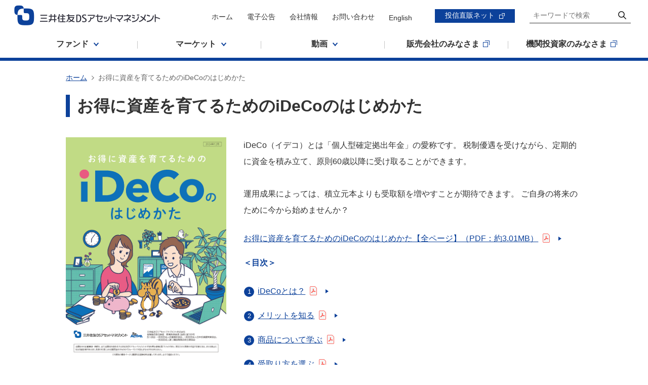

--- FILE ---
content_type: text/html; charset=UTF-8
request_url: https://www.smd-am.co.jp/useful/ideco/
body_size: 6276
content:
<!DOCTYPE html>
<html  lang="ja">
<head>
<meta charset="UTF-8">

<link rel="shortcut icon" href="/favicon.ico?dummy=1715845461" />
<link rel="stylesheet" type="text/css" href="/library/common/css/view_css.css" /><link rel="stylesheet" type="text/css" href="/publis.css" /><meta name="viewport" content="width=device-width, user-scalable=no, initial-scale=1, minimum-scale=1, maximum-scale=1" /><meta name="keywords" content="" />
<meta name="description" content="個人型確定拠出年金（iDeCo）の制度紹介ページです。投資家のみなさまに最適な資産運用サービスを提供し、中長期的な資産形成に貢献します。投資信託・投資顧問の三井住友DSアセットマネジメント。" />
<title>お得に資産を育てるためのiDeCoのはじめかた | 三井住友DSアセットマネジメント</title>
<script >
<!--
	var pbGlobalAliasBase = '/';
//-->
</script>
<script  src="/public.js"></script>

<meta property="og:type" content="article">
<meta property="og:title" content="お得に資産を育てるためのiDeCoのはじめかた">
<meta property="og:description" content="個人型確定拠出年金（iDeCo）の制度紹介ページです。投資家のみなさまに最適な資産運用サービスを提供し、中長期的な資産形成に貢献します。投資信託・投資顧問の三井住友DSアセットマネジメント。">
<meta property="og:url" content="https://www.smd-am.co.jp/useful/ideco/">
<meta property="og:image" content="https://www.smd-am.co.jp/common_files/images/ogimage.png">
<meta property="og:site_name" content="三井住友DSアセットマネジメント">
<link rel="canonical" href="https://www.smd-am.co.jp/useful/ideco/">
<!-- Google Tag Manager -->
<script>(function(w,d,s,l,i){w[l]=w[l]||[];w[l].push({'gtm.start':
new Date().getTime(),event:'gtm.js'});var f=d.getElementsByTagName(s)[0],
j=d.createElement(s),dl=l!='dataLayer'?'&l='+l:'';j.async=true;j.src=
'https://www.googletagmanager.com/gtm.js?id='+i+dl;f.parentNode.insertBefore(j,f);
})(window,document,'script','dataLayer','GTM-56VN4F6');</script>
<!-- End Google Tag Manager -->
<meta name="format-detection" content="telephone=no" />
<script >
var getDevice = (function(){
		var ua = navigator.userAgent;
			if(ua.indexOf('iPad') > 0 || ua.indexOf('Macintosh') > 0 || ua.indexOf('Android') > 0 && !(ua.indexOf('Mobile') > 0)){
			return 'tab';
		}
	})();

	if( getDevice == 'tab' ){
		document.querySelector("meta[name='viewport']").setAttribute("content", "width=1274");
	}

</script>
<meta property="fb:app_id" content="2567501156795873" />
<meta name="twitter:site" content="@smdam_BeActive" />
<meta name="twitter:card" content="summary_large_image" />
<link rel="apple-touch-icon" href="/common_files/images/apple-touch-icon152.png?20220526" sizes="152x152">
<link rel="apple-touch-icon" href="/common_files/images/apple-touch-icon180.png?20220526" sizes="180x180">
<link rel="stylesheet" type="text/css" href="/library/common/css/sw-common.css?20251216" />
<link rel="stylesheet" type="text/css" href="/library/common/css/sw-common2.css?20241025" />
<link rel="stylesheet" type="text/css" href="/library/common/css/sw-common3.css" />
<link rel="stylesheet" type="text/css" href="/library/common/css/sw-header-footer.css?20250521" />
<script  src="/library/common/js/jquery-3.5.1.min.js"></script>
<script  src="/library/common/js/slick-1.9.0/slick.js"></script>
<script  src="/library/common/js/slick-1.9.0/slick.min.js"></script>
<link rel="stylesheet" type="text/css" href="/library/common/js/slick-1.9.0/slick.css" />
<link rel="stylesheet" type="text/css" href="/library/common/js/slick-1.9.0/slick-theme.css" />
<script  src="/library/common/js/Magnific-Popup/jquery.magnific-popup.min.js"></script>
<link rel="stylesheet" type="text/css" href="/library/common/js/Magnific-Popup/magnific-popup.css" />
<script  src="https://ssl-cache.stream.ne.jp/www50/eqg638bqek/jmc_pub/jmc_swf/player/t3/lb.js"></script>
<script  src="/library/common/js/sw-common.js"></script>
<script  src="/library/common/js/sw-remodal.min.js"></script>
<script  src="/library/common/js/jquery.colorbox-min.js"></script>
<script  src="/library/common/js/sw-config.js"></script>
<script  src="/library/common/js/sw-header-footer.js"></script>
<link rel="stylesheet" type="text/css" href="/library/common/css/sw-nisa_ideco.css" />
</head>
<body class="sw-Plugin">
<noscript><iframe src="https://www.googletagmanager.com/ns.html?id=GTM-56VN4F6" height="0" width="0" style="display:none;visibility:hidden"></iframe></noscript>
<div id="page" class="pbPage">
<div id="headerArea" class="pbHeaderArea">
	<div id="area1" class="pbArea ">
		<div class="pbNested " >
			<div class="HeaderArea  pbNested pbNestedWrapper "  id="pbBlock574022">
								<div class="pbNested " >
			<div class="l-header-wrap pbNested pbNestedWrapper "  id="pbBlock1479366">
								<div class="pbNested " >
			<div class="l-header pbNested pbNestedWrapper "  id="pbBlock1479367">
								<div class="pbNested " >
			<div class="l-wrapper pbNested pbNestedWrapper "  id="pbBlock1479368">
								<div class="pbNested " >
			<div class="header-links pbNested pbNestedWrapper "  id="pbBlock1479369">
								<div class="pbNested " >
			<div class="header_Logo pbNested pbNestedWrapper "  id="pbBlock1479370">
						<div class="pbBlock pbBlockBase">
    <div>
        <a href="/"><img src="/library/images/logo.png" alt="" title=""></a>
    </div>
</div>
			</div>
			<div class="header_Link pbNested pbNestedWrapper "  id="pbBlock1479371">
						<div class="pbBlock pbBlockBase">
    <div>
        <ul>
            <li>
                <a href="/">ホーム</a>
            </li>
            <li>
                <a href="/koukoku/">電子公告</a>
            </li>
            <li>
                <a href="/corporate/">会社情報</a>
            </li>
            <li>
                <a href="/faq/">お問い合わせ</a>
            </li>
            <li>
                <a href="/english/">English</a>
            </li>
        </ul>
    </div>
</div>
			</div>
			<div class="header_Button pbNested pbNestedWrapper "  id="pbBlock1479372">
						<div class="pbBlock pbBlockBase">
    <div>
        <p>
            <a class="gtm_direct_net" href="https://direct.smd-am.co.jp/" target="_blank" rel="noopener">投信直販ネット</a>
        </p>
    </div>
</div>
			</div>
			<div class="header_Search pbNested pbNestedWrapper "  id="pbBlock1479373">
						<div class="pbBlock pbBlockBase">
    <div>
        <form action="/search/" method="get">
            <input type="text" name="kw" placeholder="キーワードで検索" autocomplete="off"> <button><img src="/library/common/images/search01.png" alt="" title=""></button>
        </form>
    </div>
</div>
			</div>
		</div>

			</div>
			<div class="gnav pbNested pbNestedWrapper "  id="pbBlock1479374">
						<div class="pbBlock pbBlockBase">
    <div>
        <ul>
            <li>
                <a href="#gnavSub01"><span>ファンド</span></a>
            </li>
            <li>
                <a href="#gnavSub02"><span>マーケット</span></a>
            </li>
            <li>
                <a href="#gnavSub03"><span>動画</span></a>
            </li>
            <li>
                <a href="/distributors/" target="_blank" rel="noopener"><span>販売会社のみなさま</span></a>
            </li>
            <li>
                <a href="/institutional/member/login/" target="_blank" rel="noopener"><span>機関投資家のみなさま</span></a>
            </li>
        </ul>
    </div>
</div>
			</div>
		</div>

			</div>
		</div>

			</div>
			<div class="gnavSub-wrapper pbNested pbNestedWrapper "  id="pbBlock1479375">
								<div class="pbNested " >
			<div class="gnavSub is-close pbNested pbNestedWrapper "  id="pbBlock1479376">
								<div class="pbNested " >
			<div class="l-wrapper pbNested pbNestedWrapper "  id="pbBlock1479377">
								<div class="pbNested " id="gnavSub01">
			<div class="gnavSub-inner pbNested pbNestedWrapper "  id="pbBlock1479378">
								<div class="pbNested " >
			<div class="gnavSub-title pbNested pbNestedWrapper "  id="pbBlock1479379">
						<div class="pbBlock pbBlockBase">
    <div>
        <p>
            ファンド
        </p>
    </div>
</div>
			</div>
			<div class="gnavSub-button pbNested pbNestedWrapper "  id="pbBlock1479380">
						<div class="pbBlock pbBlockBase">
    <div>
        <p>
            <a href="/fund/">ファンドTOPへ</a>
        </p>
    </div>
</div>
			</div>
			<div class="gnavSub-text pbNested pbNestedWrapper "  id="pbBlock1479381">
						<div class="pbBlock pbBlockBase">
    <div>
        <p>
            商品の特徴、投資信託の基準価額、分配金、運用状況、販売会社の一覧などを掲載しています。
        </p>
    </div>
</div>
			</div>
		</div>

			</div>
			<div class="gnavSub-inner pbNested pbNestedWrapper "  id="pbBlock1479382">
								<div class="pbNested " >
			<div class="gnavSub-list pbNested pbNestedWrapper "  id="pbBlock1479383">
						<div class="pbBlock pbBlockBase">
    <div>
        <ul>
            <li>
                <a href="/fund/info/">基準価額一覧</a>
            </li>
            <li>
                <a href="/fund/nisa/">NISA対象ファンド一覧</a>
            </li>
            <li>
                <a href="/fund/dc/">確定拠出年金（DC）向けファンド一覧</a>
            </li>
            <li>
                <a href="/fund/unpo/">運用報告書検索</a>
            </li>
            <li>
                <a href="/fund/kouryoku/">有価証券届出書の届出の効力発生の有無について</a>
            </li>
            <li>
                <a href="/extra/">ファンド関連特設ページ</a>
            </li>
            <li>
                <a href="/fund/navmail/">基準価額メール配信サービス</a>
            </li>
        </ul>
    </div>
</div>
			</div>
			<div class="gnavSub-list pbNested pbNestedWrapper "  id="pbBlock1479384">
						<div class="pbBlock pbBlockBase">
    <div>
        <ul>
            <li>
                <a href="/fund/distributor/">販売会社一覧</a>
            </li>
            <li>
                <a href="/fund/favorites/">お気に入りファンド</a>
            </li>
            <li>
                <a href="/fund/daily/">日々決算ファンド一覧</a>
            </li>
            <li>
                <a href="/fund/redeemed/">償還ファンド一覧</a>
            </li>
            <li>
                <a href="/fund/derivative/">デリバティブ取引等に係る投資制限に関するリスク管理方法</a>
            </li>
            <li>
                <a href="/event/">イベント・セミナー一覧</a>
            </li>
            <li>
                <a href="/news/fund/">ファンドニュース</a>
            </li>
        </ul>
    </div>
</div>
			</div>
			<div class="gnavSub-list gnavSub-buttonlist pbNested pbNestedWrapper "  id="pbBlock1479385">
								<div class="pbNested " >
			<div class="gnavSub-listbutton pbNested pbNestedWrapper "  id="pbBlock1479386">
						<div class="pbBlock pbBlockBase">
    <div>
        <p>
            <a target="_blank" href="/institutional/member/login" rel="noopener">機関投資家のみなさま</a>
        </p>
    </div>
</div>
			</div>
			<div class="gnavSub-list gnavSub-buttonlist pbNested pbNestedWrapper "  id="pbBlock1479387">
						<div class="pbBlock pbBlockBase">
    <div>
        <ul>
            <li>
                <a href="/fund/etf/">ETF（上場投資信託）</a>
            </li>
        </ul>
    </div>
</div>
			</div>
		</div>

			</div>
			<div class="gnavSub-close pbNested pbNestedWrapper "  id="pbBlock1479388">
						<div class="pbBlock pbBlockBase">
    <div>
        <a href="#"><img src="/library/common/images/ico_close.png" alt="" title="" class="pbmce_selected"></a>
    </div>
</div>
			</div>
		</div>

			</div>
		</div>

			</div>
			<div class="l-wrapper pbNested pbNestedWrapper "  id="pbBlock1479389">
								<div class="pbNested " id="gnavSub02">
			<div class="gnavSub-inner pbNested pbNestedWrapper "  id="pbBlock1479390">
								<div class="pbNested " >
			<div class="gnavSub-title pbNested pbNestedWrapper "  id="pbBlock1479391">
						<div class="pbBlock pbBlockBase">
    <div>
        <p>
            マーケット
        </p>
    </div>
</div>
			</div>
			<div class="gnavSub-button pbNested pbNestedWrapper "  id="pbBlock1479392">
						<div class="pbBlock pbBlockBase">
    <div>
        <p>
            <a href="/market/">マーケットTOPへ</a>
        </p>
    </div>
</div>
			</div>
			<div class="gnavSub-text pbNested pbNestedWrapper "  id="pbBlock1479393">
						<div class="pbBlock pbBlockBase">
    <div>
        <p>
            専門家の分析によるマーケットレポートや、世界各国の株式・為替など最新市場動向を掲載しています。
        </p>
    </div>
</div>
			</div>
		</div>

			</div>
			<div class="gnavSub-inner pbNested pbNestedWrapper "  id="pbBlock1479394">
								<div class="pbNested " >
			<div class="gnavSub-list pbNested pbNestedWrapper "  id="pbBlock1479395">
						<div class="pbBlock pbBlockBase">
    <div>
        <ul>
            <li>
                <a href="/market/daily/">日々のマーケットレポート</a>
            </li>
            <li>
                <a href="/market/lastweek/">週次・月次市場情報</a>
            </li>
            <li>
                <a href="/market/ichikawa/">市川レポート</a>
            </li>
            <li>
                <a href="/market/shiraki/">マーケットの死角</a>
            </li>
            <li>
                <a href="/market/macroview/">マクロビュー</a>
            </li>
        </ul>
    </div>
</div>
			</div>
			<div class="gnavSub-list pbNested pbNestedWrapper "  id="pbBlock1479396">
						<div class="pbBlock pbBlockBase">
    <div>
        <ul>
            <li>
                <a href="/market/naruhodo/">なるほど！ザ・ファンド</a>
            </li>
            <li>
                <a href="/market/arc/">アジアリサーチセンター</a>
            </li>
            <li>
                <a href="/market/kichikawa/">吉川レポート</a>
            </li>
            <li>
                <a href="/market/daily/portfolio/">ポートフォリオ戦略</a>
            </li>
        </ul>
    </div>
</div>
			</div>
			<div class="gnavSub-list pbNested pbNestedWrapper "  id="pbBlock1479398">
						<div class="pbBlock pbBlockBase">
    <div>
        <ul>
            <li>
                <a href="/e-library/market/">マーケット動画</a>
            </li>
        </ul>
    </div>
</div>
			</div>
			<div class="gnavSub-close pbNested pbNestedWrapper "  id="pbBlock1479397">
						<div class="pbBlock pbBlockBase">
    <div>
        <a href="#"><img src="/library/common/images/ico_close.png" alt="" title="" class="pbmce_selected"></a>
    </div>
</div>
			</div>
		</div>

			</div>
		</div>

			</div>
			<div class="l-wrapper pbNested pbNestedWrapper "  id="pbBlock1479399">
								<div class="pbNested " id="gnavSub03">
			<div class="gnavSub-inner pbNested pbNestedWrapper "  id="pbBlock1479400">
								<div class="pbNested " >
			<div class="gnavSub-title pbNested pbNestedWrapper "  id="pbBlock1479401">
						<div class="pbBlock pbBlockBase">
    <div>
        <p>
            動画
        </p>
    </div>
</div>
			</div>
			<div class="gnavSub-button pbNested pbNestedWrapper "  id="pbBlock1479402">
						<div class="pbBlock pbBlockBase">
    <div>
        <p>
            <a href="/e-library/">動画TOPへ</a>
        </p>
    </div>
</div>
			</div>
		</div>

			</div>
			<div class="gnavSub-inner pbNested pbNestedWrapper "  id="pbBlock1479404">
								<div class="pbNested " >
			<div class="gnavSub-list pbNested pbNestedWrapper "  id="pbBlock1479405">
						<div class="pbBlock pbBlockBase">
    <div>
        <ul>
            <li>
                <a href="/e-library/fund/">ファンド動画</a>
            </li>
            <li>
                <a href="/e-library/market/">マーケット動画</a>
            </li>
            <li>
                <a href="/e-library/special/">特集動画</a>
            </li>
            <li>
                <a href="/e-library/beginner/">はじめての方へ動画</a>
            </li>
            <li>
                <a href="/e-library/dc/">企業型DC・iDeCo動画</a>
            </li>
        </ul>
    </div>
</div>
			</div>
			<div class="gnavSub-close pbNested pbNestedWrapper "  id="pbBlock1479406">
						<div class="pbBlock pbBlockBase">
    <div>
        <a href="#"><img src="/library/common/images/ico_close.png" alt="" title="" class="pbmce_selected"></a>
    </div>
</div>
			</div>
		</div>

			</div>
		</div>

			</div>
		</div>

			</div>
		</div>

			</div>
		</div>

			</div>
			<div class="st-Breadcrumb pbNested pbNestedWrapper "  id="pbBlock1534149">
								<div class="pbNested " >
			<div class="pbNested pbNestedWrapper "  id="pbBlock1479974">
						<a href="/">ホーム</a>お得に資産を育てるためのiDeCoのはじめかた
			</div>
		</div>

			</div>
		</div>

			</div>
			<div class="overlay pbNested pbNestedWrapper "  id="pbBlock1479073">
						<div class="pbBlock pbBlockBase">
    <div></div>
</div>
			</div>
		</div>
	</div>

</div><div id="areaWrapper1" class="pbAreaWrapper1"><div id="areaWrapper2" class="pbAreaWrapper2"><div id="mainArea" class="pbMainArea">
	<div id="area0" class="pbArea ">
		<div class="pbNested " >
			<div class="sw-H2Block pbNested pbNestedWrapper "  id="pbBlock1692182">
								<div class="pbNested " >
			<div class="sw-H2Title pbNested pbNestedWrapper "  id="pbBlock1692180">
						<div class="pbBlock pbBlockBase">
    <div>
        <h2 id="anc04">
            お得に資産を育てるためのiDeCoのはじめかた
        </h2>
    </div>
</div>
			</div>
			<div class="sw-ImageCut  pbNested pbNestedWrapper "  id="pbBlock1692183">
								<div class="pbNested " >
			<div class="box pbNested pbNestedWrapper "  id="pbBlock1692184">
								<div class="pbNested " >
			<div class="image pbNested pbNestedWrapper "  id="pbBlock1692175">
						<div class="pbBlock pbBlockBase">
    <div>
        <img title="お得に資産を育てるためのiDeCoのはじめかた" alt="お得に資産を育てるためのiDeCoのはじめかた" src="/library/images/useful/ideco/img_top_dc_202412.png" class="pbmce_selected">
    </div>
</div>
			</div>
		</div>

			</div>
			<div class="box pbNested pbNestedWrapper "  id="pbBlock1692185">
								<div class="pbNested " >
			<div class="sw-Text pbNested pbNestedWrapper "  id="pbBlock1692176">
						<div class="pbBlock pbBlockBase">
    <div>
        <p>
            iDeCo（イデコ）とは「個人型確定拠出年金」の愛称です。 税制優遇を受けながら、定期的に資金を積み立て、原則60歳以降に受け取ることができます。
        </p>
        <p>
            <br>
        </p>
        <p>
            運用成果によっては、積立元本よりも受取額を増やすことが期待できます。 ご自身の将来のために今から始めませんか？
        </p><!--<p class="sw-Text-error">
    Coming Soon
</p>-->
    </div>
</div>
			</div>
			<div class="sw-Link sw-Link_Arrow pbNested pbNestedWrapper "  id="pbBlock1692177">
						<div class="pbBlock pbBlockBase">
    <div>
        <ul>
            <li>
                <a href="/useful/ideco/pdf/dc_guide_202412.pdf" target="_blank" rel="noopener">お得に資産を育てるためのiDeCoのはじめかた【全ページ】（PDF：約3.01MB）</a>
            </li>
        </ul>
    </div>
</div>
			</div>
			<div class="sw-Text sw-Text-strong pbNested pbNestedWrapper "  id="pbBlock1692178">
						<div class="pbBlock pbBlockBase">
    <div>
        <p>
            <strong>＜目次＞</strong>
        </p>
    </div>
</div>
			</div>
			<div class="sw-List sw-List-ordered pbNested pbNestedWrapper "  id="pbBlock1692179">
						<div class="pbBlock pbBlockBase">
    <div>
        <ol>
            <li>
                <div class="sw-Link sw-Link_Arrow">
                    <ul>
                        <li>
                            <a href="/useful/ideco/pdf/dc_guide_202412.pdf#page=2" target="_blank" rel="noopener">iDeCoとは？</a>
                        </li>
                    </ul>
                </div>
            </li>
            <li>
                <div class="sw-Link sw-Link_Arrow">
                    <ul>
                        <li>
                            <a href="/useful/ideco/pdf/dc_guide_202412.pdf#page=3" target="_blank" rel="noopener">メリットを知る</a>
                        </li>
                    </ul>
                </div>
            </li>
            <li>
                <div class="sw-Link sw-Link_Arrow">
                    <ul>
                        <li>
                            <a href="/useful/ideco/pdf/dc_guide_202412.pdf#page=5" target="_blank" rel="noopener">商品について学ぶ</a>
                        </li>
                    </ul>
                </div>
            </li>
            <li>
                <div class="sw-Link sw-Link_Arrow">
                    <ul>
                        <li>
                            <a href="/useful/ideco/pdf/dc_guide_202412.pdf#page=6" target="_blank" rel="noopener">受取り方を選ぶ</a>
                        </li>
                    </ul>
                </div>
            </li>
            <li>
                <div class="sw-Link sw-Link_Arrow">
                    <ul>
                        <li>
                            <a href="/useful/ideco/pdf/dc_guide_202412.pdf#page=7" target="_blank" rel="noopener">はじめてみよう</a>
                        </li>
                    </ul>
                </div>
            </li>
            <li>
                <div class="sw-Link sw-Link_Arrow">
                    <ul>
                        <li>
                            <a href="/useful/ideco/pdf/dc_guide_202412.pdf#page=7" target="_blank" rel="noopener">NISAと比較</a>
                        </li>
                    </ul>
                </div>
            </li>
        </ol>
    </div>
</div>
			</div>
			<div class="sw-InternalLink_Wrap pbNested pbNestedWrapper "  id="pbBlock2291615">
								<div class="pbNested " >
			<div class="sw-InternalLink pbNested pbNestedWrapper "  id="pbBlock2291616">
								<div class="pbNested " >
			<div class="sw-InternalLink_Col pbNested pbNestedWrapper "  id="pbBlock2291617">
								<div class="pbNested " >
			<div class="sw-InternalLink_Button pbNested pbNestedWrapper "  id="pbBlock2291618">
						<div class="pbBlock pbBlockBase">
    <div>
        <p>
            <a href="/e-library/dc/">企業型DC・iDeCo動画</a>
        </p>
    </div>
</div>
			</div>
		</div>

			</div>
		</div>

			</div>
		</div>

			</div>
		</div>

			</div>
		</div>

			</div>
		</div>

			</div>
		</div>
	</div>

</div></div></div><div id="footerArea" class="pbFooterArea">
	<div id="area4" class="pbArea ">
		<div class="pbNested " >
			<div class="FooterArea  pbNested pbNestedWrapper "  id="pbBlock574023">
								<div class="pbNested " >
			<div class="footer-wrap pbNested pbNestedWrapper "  id="pbBlock1479457">
								<div class="pbNested " >
			<div class="l-footer01 pbNested pbNestedWrapper "  id="pbBlock1479458">
								<div class="pbNested " >
			<div class="l-wrapper pbNested pbNestedWrapper "  id="pbBlock1479459">
								<div class="pbNested " >
			<div class="important-nav pbNested pbNestedWrapper "  id="pbBlock1479460">
						<div class="pbBlock pbBlockBase">
    <div>
        <ul>
            <li>
                <a href="/disclaimer/">投資信託に係るリスクと費用</a>
            </li>
            <li>
                <a href="/disclaimer/discretionary/">投資顧問に係るリスクと費用</a>
            </li>
            <li>
                <a href="/faq/">よくあるご質問・お問い合わせ</a>
            </li>
        </ul>
    </div>
</div>
			</div>
			<div class="bigFooter-nav pbNested pbNestedWrapper "  id="pbBlock1479461">
						<div class="pbBlock pbBlockBase">
    <div>
        <ul>
            <li>
                <a href="/fund/">ファンド</a>
            </li>
            <li>
                <a href="/market/">マーケット</a>
            </li>
            <li>
                <a href="/e-library/">動画</a>
            </li>
            <li>
                <a href="/corporate/">会社情報</a>
            </li>
            <li>
                <a href="/distributors/" target="_blank" rel="noopener">販売会社のみなさま</a>
            </li>
            <li>
                <a href="/institutional/member/login" target="_blank" rel="noopener">機関投資家のみなさま</a>
            </li>
            <li>
                <a href="https://direct.smd-am.co.jp/" target="_blank" rel="noopener">投信直販ネット</a>
            </li>
            <li>
                <a href="/recruit/info/" target="_blank" rel="noopener">採用情報</a>
            </li>
        </ul>
    </div>
</div>
			</div>
			<div class="snsFooter-nav pbNested pbNestedWrapper "  id="pbBlock2086967">
						<div class="pbBlock pbBlockBase">
    <div>
        <ul>
            <li>
                <a href="https://x.com/smdam_BeActive" target="_blank" rel="noopener">X公式</a>
            </li>
            <li>
                <a href="https://www.youtube.com/smdam" target="_blank" rel="noopener">YouTube公式</a>
            </li>
            <li>
                <a href="https://note.smd-am.co.jp" target="_blank" rel="noopener">note公式</a>
            </li>
        </ul>
    </div>
</div>
			</div>
		</div>

			</div>
		</div>

			</div>
			<div class="l-footer02 pbNested pbNestedWrapper "  id="pbBlock1479462">
								<div class="pbNested " >
			<div class="l-wrapper pbNested pbNestedWrapper "  id="pbBlock1479463">
								<div class="pbNested " >
			<div class="footer-nav pbNested pbNestedWrapper "  id="pbBlock1479464">
						<div class="pbBlock pbBlockBase">
    <div>
        <ul>
            <li>
                <a href="/privacy/">プライバシーポリシー</a>
            </li>
            <li>
                <a href="/corporate/policy/solicitation/">勧誘方針</a>
            </li>
            <li>
                <a href="/corporate/policy/customer/">お客さま対応における基本方針</a>
            </li>
            <li>
                <a href="/corporate/policy/expiration/">「金融商品取引法」における「特定投資家制度」に関する「期限日」等のお知らせ</a>
            </li>
            <li>
                <a href="/terms/">サイト・SNSのご利用にあたって</a>
            </li>
            <li>
                <a href="https://www.fsa.go.jp/sesc/watch/index.html" target="_blank" rel="noopener">証券取引等監視委員会 情報提供窓口</a>
            </li>
            <li>
                <a href="http://www.shouken-toukei.jp/" target="_blank" rel="noopener">証券統計ポータルサイト</a>
            </li>
            <li>
                <a href="https://www.digital.go.jp/policies/mynumber" target="_blank" rel="noopener">デジタル庁 マイナンバー（個人番号）制度</a>
            </li>
            <li>
                <a href="/sitemap/">サイトマップ</a>
            </li>
        </ul>
    </div>
</div>
			</div>
			<div class="stFooter-nav pbNested pbNestedWrapper "  id="pbBlock1479465">
						<div class="pbBlock pbBlockBase">
    <div>
        <ul>
            <li>
                <a href="https://direct.smd-am.co.jp/" target="_blank" rel="noopener">投信直販ネット</a>
            </li>
            <li>
                <a href="/beactive/">Be Active. ～その一歩で、未来は変えられる。～</a>
            </li>
        </ul>
    </div>
</div>
			</div>
			<div class="company-info pbNested pbNestedWrapper "  id="pbBlock1479466">
								<div class="pbNested " >
			<div class="company-name pbNested pbNestedWrapper "  id="pbBlock1479467">
						<div class="pbBlock pbBlockBase">
    <div>
        <p>
            三井住友DSアセットマネジメント株式会社
        </p>
    </div>
</div>
			</div>
			<div class="company-description pbNested pbNestedWrapper "  id="pbBlock1529078">
						<div>
    <p>金融商品取引業者　関東財務局長（金商）第399号<br>加入協会：一般社団法人投資信託協会<span class="pc">、</span><br class="sp">一般社団法人日本投資顧問業協会<span class="pc">、</span><br class="sp">一般社団法人第二種金融商品取引業協会</p>
</div>
			</div>
		</div>

			</div>
		</div>

			</div>
		</div>

			</div>
			<div class="l-copyright pbNested pbNestedWrapper "  id="pbBlock1479469">
								<div class="pbNested " >
			<div class="l-wrapper pbNested pbNestedWrapper "  id="pbBlock1479470">
								<div class="pbNested " >
			<div class="l-copyright-text pbNested pbNestedWrapper "  id="pbBlock1479471">
						<div class="pbBlock pbBlockBase">
    <div>
        <p>
            Copyright © Sumitomo Mitsui DS Asset Management Company, Limited
        </p>
    </div>
</div>
			</div>
		</div>

			</div>
		</div>

			</div>
		</div>

			</div>
			<div class="FooterArea pbNested pbNestedWrapper "  id="pbBlock1479452">
						<div class="link-top"><a id="linkTop" href="#" ><span class="bg">Page Top</span></a></div>


			</div>
			<div class="sw-Plugin pbNested pbNestedWrapper "  id="pbBlock1637951">
						<!-- Empty Block -->
			</div>
		</div>

			</div>
			<div class="sw-Plugin pbNested pbNestedWrapper "  id="pbBlock1541134">
						<!-- Empty Block -->
			</div>
			<div class="sp  pbNested pbNestedWrapper "  id="pbBlock1479512">
								<div class="pbNested " >
			<div class="spNavArea pbNested pbNestedWrapper "  id="pbBlock1479481">
								<div class="pbNested " >
			<div class="spNav pbNested pbNestedWrapper "  id="pbBlock1479482">
								<div class="pbNested " >
			<div class="sp-nav pbNested pbNestedWrapper "  id="pbBlock1479483">
								<div class="pbNested " >
			<div class="sp-logo pbNested pbNestedWrapper "  id="pbBlock1479484">
						<div class="pbBlock pbBlockBase">
    <div>
        <a href="/"><img src="/library/images/logo.png" alt="" title=""></a>
    </div>
</div>
			</div>
			<div class="sp-nav-list pbNested pbNestedWrapper "  id="pbBlock1479485">
								<div class="pbNested " >
			<div class="sp-nav-title pbNested pbNestedWrapper "  id="pbBlock1479486">
						<div class="pbBlock pbBlockBase">
    <div>
        <p>
            ファンド
        </p>
    </div>
</div>
			</div>
			<div class="sp-nav-body pbNested pbNestedWrapper "  id="pbBlock1479487">
								<div class="pbNested " >
			<div class="spSub-title pbNested pbNestedWrapper "  id="pbBlock1479488">
						<div class="pbBlock pbBlockBase">
    <div>
        <p>
            <a href="/fund/">ファンドTOP</a>
        </p>
    </div>
</div>
			</div>
			<div class="spSub-inner pbNested pbNestedWrapper "  id="pbBlock1479489">
								<div class="pbNested " >
			<div class="spSub-list pbNested pbNestedWrapper "  id="pbBlock1479490">
						<div class="pbBlock pbBlockBase">
    <div>
        <ul>
            <li>
                <a href="/fund/info/">基準価額一覧</a>
            </li>
            <li>
                <a href="/fund/distributor/">販売会社一覧</a>
            </li>
            <li>
                <a href="/fund/nisa/">NISA対象ファンド一覧</a>
            </li>
            <li>
                <a href="/fund/favorites/">お気に入りファンド</a>
            </li>
            <li>
                <a href="/fund/dc/">確定拠出年金（DC）向けファンド一覧</a>
            </li>
            <li>
                <a href="/fund/daily/">日々決算ファンド一覧</a>
            </li>
            <li>
                <a href="/fund/unpo/">運用報告書検索</a>
            </li>
            <li>
                <a href="/fund/redeemed/">償還ファンド一覧</a>
            </li>
            <li>
                <a href="/fund/kouryoku/">有価証券届出書の届出の効力発生の有無について</a>
            </li>
            <li>
                <a href="/fund/derivative/">デリバティブ取引等に係る投資制限に関するリスク管理方法</a>
            </li>
            <li>
                <a href="/extra/">ファンド関連特設ページ</a>
            </li>
            <li>
                <a href="/event/">イベント・セミナー一覧</a>
            </li>
            <li>
                <a href="/fund/navmail/">基準価額メール配信サービス</a>
            </li>
            <li>
                <a href="/news/fund/">ファンドニュース</a>
            </li>
        </ul>
    </div>
</div>
			</div>
			<div class="sp-nav-button pbNested pbNestedWrapper "  id="pbBlock1479491">
						<div class="pbBlock pbBlockBase">
    <div>
        <p>
            <a target="_blank" href="/institutional/member/login" rel="noopener">機関投資家のみなさま</a>
        </p>
    </div>
</div>
			</div>
			<div class="spSub-list pbNested pbNestedWrapper "  id="pbBlock1479492">
						<div class="pbBlock pbBlockBase">
    <div>
        <ul>
            <li>
                <a href="/fund/etf/">ETF（上場投資信託）</a>
            </li>
        </ul>
    </div>
</div>
			</div>
		</div>

			</div>
		</div>

			</div>
			<div class="sp-nav-title pbNested pbNestedWrapper "  id="pbBlock1479493">
						<div class="pbBlock pbBlockBase">
    <div>
        <p>
            マーケット
        </p>
    </div>
</div>
			</div>
			<div class="sp-nav-body pbNested pbNestedWrapper "  id="pbBlock1479494">
								<div class="pbNested " >
			<div class="spSub-title pbNested pbNestedWrapper "  id="pbBlock1479495">
						<div class="pbBlock pbBlockBase">
    <div>
        <p>
            <a href="/market/">マーケットTOP</a>
        </p>
    </div>
</div>
			</div>
			<div class="spSub-inner pbNested pbNestedWrapper "  id="pbBlock1479496">
								<div class="pbNested " >
			<div class="spSub-list pbNested pbNestedWrapper "  id="pbBlock1479497">
						<div class="pbBlock pbBlockBase">
    <div>
        <ul>
            <li>
                <a href="/market/daily/">日々のマーケットレポート</a>
            </li>
            <li>
                <a href="/market/lastweek/">週次・月次市場情報</a>
            </li>
            <li>
                <a href="/market/ichikawa/">市川レポート</a>
            </li>
            <li>
                <a href="/market/shiraki/">マーケットの死角</a>
            </li>
            <li>
                <a href="/market/macroview/">マクロビュー</a>
            </li>
            <li>
                <a href="/market/naruhodo/">なるほど！ザ・ファンド</a>
            </li>
            <li>
                <a href="/market/arc/">アジアリサーチセンター</a>
            </li>
            <li>
                <a href="/market/kichikawa/">吉川レポート</a>
            </li>
            <li>
                <a href="/market/daily/portfolio/">ポートフォリオ戦略</a>
            </li>
            <li>
                <a href="/e-library/market/">マーケット動画</a>
            </li>
        </ul>
    </div>
</div>
			</div>
		</div>

			</div>
		</div>

			</div>
			<div class="sp-nav-title pbNested pbNestedWrapper "  id="pbBlock1479498">
						<div class="pbBlock pbBlockBase">
    <div>
        <p>
            動画
        </p>
    </div>
</div>
			</div>
			<div class="sp-nav-body pbNested pbNestedWrapper "  id="pbBlock1479499">
								<div class="pbNested " >
			<div class="spSub-title pbNested pbNestedWrapper "  id="pbBlock1482061">
						<div class="pbBlock pbBlockBase">
    <div>
        <p>
            <a href="/e-library/">動画TOP</a>
        </p>
    </div>
</div>
			</div>
			<div class="spSub-list pbNested pbNestedWrapper "  id="pbBlock1479500">
						<div class="pbBlock pbBlockBase">
    <div>
        <ul>
            <li>
                <a href="/e-library/fund/">ファンド動画</a>
            </li>
            <li>
                <a href="/e-library/market/">マーケット動画</a>
            </li>
            <li>
                <a href="/e-library/special/">特集動画</a>
            </li>
            <li>
                <a href="/e-library/beginner/">はじめての方へ動画</a>
            </li>
            <li>
                <a href="/e-library/dc/">企業型DC・iDeCo動画</a>
            </li>
        </ul>
    </div>
</div>
			</div>
		</div>

			</div>
			<div class="sp-nav-titlelink pbNested pbNestedWrapper "  id="pbBlock1479501">
						<div class="pbBlock pbBlockBase">
    <div>
        <p>
            <a href="/distributors/" target="_blank" rel="noopener">販売会社のみなさま</a>
        </p>
    </div>
</div>
			</div>
			<div class="sp-nav-titlelink pbNested pbNestedWrapper "  id="pbBlock1479502">
						<div class="pbBlock pbBlockBase">
    <div>
        <p>
            <a href="/institutional/member/login" target="_blank" rel="noopener">機関投資家のみなさま</a>
        </p>
    </div>
</div>
			</div>
		</div>

			</div>
			<div class="sp-nav-button pbNested pbNestedWrapper "  id="pbBlock1479503">
						<div class="pbBlock pbBlockBase">
    <div>
        <p>
            <a href="https://direct.smd-am.co.jp/" target="_blank" rel="noopener">投信直販ネット</a>
        </p>
    </div>
</div>
			</div>
			<div class="spSub-nav-list pbNested pbNestedWrapper "  id="pbBlock1479504">
						<div class="pbBlock pbBlockBase">
    <div>
        <ul>
            <li>
                <a href="/koukoku/">電子公告</a>
            </li>
            <li>
                <a href="/corporate/">会社情報</a>
            </li>
            <li>
                <a href="/faq/">お問い合わせ</a>
            </li>
            <li>
                <a href="/recruit/info/" target="_blank" rel="noopener">採用情報</a>
            </li>
            <li>
                <a href="/english/">English</a>
            </li>
        </ul>
    </div>
</div>
			</div>
		</div>

			</div>
		</div>

			</div>
			<div class="sp-search pbNested pbNestedWrapper "  id="pbBlock1479505">
								<div class="pbNested " >
			<div class="m-fundSearch pbNested pbNestedWrapper "  id="pbBlock1479506">
						<div class="pbBlock pbBlockBase">
    <div>
        <form action="/search/" method="get">
            <input type="text" name="kw" placeholder="キーワードで検索" autocomplete="off"><button class="m-seach-btn"><img src="/library/common/images/search02.png" alt="" title=""></button>
        </form>
    </div>
</div>
			</div>
		</div>

			</div>
			<div class="nav-sp pbNested pbNestedWrapper "  id="pbBlock1479507">
								<div class="pbNested " >
			<div class="menu-btn pbNested pbNestedWrapper "  id="pbBlock1479508">
						<div class="pbBlock pbBlockBase">
    <div>
        <a href="#">
        <div>
            <span>MENU</span><span>CLOSE</span>
        </div></a>
    </div>
</div>
			</div>
			<div class="sp-btn pbNested pbNestedWrapper "  id="pbBlock1479509">
						<div class="pbBlock pbBlockBase">
    <div>
        <a href="#"><img src="/library/common/images/search03.png" alt="" title=""><img src="/library/common/images/search02.png" alt="" title=""><span>検索</span></a>
    </div>
</div>
			</div>
			<div class="sp-btn pbNested pbNestedWrapper "  id="pbBlock1479510">
						<div class="pbBlock pbBlockBase">
    <div>
        <a href="/fund/info/"><img width="23" height="25" title="" alt="" src="/library/common/images/ico_kijun.png"><span>基準価額一覧</span></a>
    </div>
</div>
			</div>
			<div class="sp-btn pbNested pbNestedWrapper "  id="pbBlock1479511">
						<div class="pbBlock pbBlockBase">
    <div>
        <a href="https://direct.smd-am.co.jp/" target="_blank" rel="noopener"><img title="" alt="" src="/library/common/images/ico_tyokuhan.png" width="23" height="25"><span>投信直販ネット</span></a>
    </div>
</div>
			</div>
		</div>

			</div>
		</div>

			</div>
		</div>

			</div>
		</div>
	</div>

</div></div>
</body>
</html>


--- FILE ---
content_type: text/css;charset=UTF-8
request_url: https://www.smd-am.co.jp/library/common/css/view_css.css
body_size: 1251
content:
* {
        margin: 0;
        padding: 0;
}

/* Hides from IE7 \*/
*:first-child+html {
        letter-spacing: 0;
}
/* End hide from IE7 */ .pbInputForm {
        font-family: "ＭＳ Ｐゴシック",MS Gothic,"ヒラギノ角ゴ Pro W3", Osaka,sans-serif;
        background-color: #FFFFFF;
        border-bottom: 2px inset;
        border-left: 2px inset;
        border-right: 2px inset;
        border-top: 2px inset;
        font-size: 100%;
}
@media print {
        #pbca_toparea {
                display: none;
        }
}
ol , ul {
        margin: auto auto auto 30pt\9;
}
blockquote {
        margin-left: 30pt\9;
        margin-right: 0px\9;
}
:root ol, :root ul {
        margin: 16px 0px 16px 0px;
        padding: 0px 0px 0px 40px;
}
:root blockquote {
        margin: 16px 0px 16px 40px;
}

body {
                font-family: "ＭＳ Ｐゴシック",MS Gothic,"ヒラギノ角ゴ Pro W3", Osaka,sans-serif;
}

.pbPage {
                width: 100%;
}
.pbPage:after{
        content: "";
        display: block;
        height: 0;
        clear:both;
        visibility: hidden;
}
.pbLeftArea,
.pbRightArea
{
        min-height: 1px;
}

.pbLeftArea {
                float: left;
                overflow: hidden;
                width: 0px;
                display: inline;
}

.pbRightArea {
                float: right;
                overflow: hidden;
                width: 0px;
                display: inline;
}

.pbMainArea {
                overflow: hidden;
                max-width: 100%;
                _float: left;
                _display: inline;
}

.pbHeaderArea {
                clear: both;
                overflow: hidden;
}

.pbFooterArea {
                clear: both;
                overflow: hidden;
}
.pbAreaWrapper1 {
        padding: 0;
        margin: 0;
        border-width: 0;
        clear: both;
        height: 100%;
}
.pbAreaWrapper2 {
        padding: 0;
        border-width: 0;
}
.pbAreaWrapper2 {
        margin: 0\9;
        _float: left;
}
:root .pbAreaWrapper1:after {
        content: "";
        height: 0px;
        clear:both;
        display:block;
}
:root .pbAreaWrapper2 {
        margin: 0 0px 0 0px;
}

.pbBlock {
                clear: both;
}
.pbArea {
        margin: 0;
        padding: 0px;
        border-width: 0;
}
.pbZero {
        margin: 0;
        padding: 0px;
        border-width: 0;
        font-family: "ＭＳ Ｐゴシック",MS Gothic,"ヒラギノ角ゴ Pro W3", Osaka,sans-serif;
        line-height: normal;
        text-indent: 0;
}
.pbNestedDivider,
.pbInvisibleBlock,
.pbMobileInvisibleBlock,
.pbAddButton
{
        display: none;
}
.pbAnchor
{
        overflow: visible !important;
        padding: 0px !important;
        *width: 1px;
        *height: 1px;
}
.pbArticleButtonBlock,
.pbArticleButtonInline
{

}
.pbMobileOutputIcon
{
        visibility: hidden;
}.pbCorner {
                clear: both;
}
.pbNested {
        clear:both;
        padding: 0;
        margin: 0;
        min-height: 0;
        _height: 1%;
}
.pbNested:after {
        content: "";
        height: 0px;
        clear:both;
        display:block;
}
.pbNestedZero {
        clear:both;
        padding: 0;
        margin: 0;
        min-height: 0;
}
.pbNestedZero:after {
        content: "";
        height: 0px;
        clear:both;
        display:block;
}

.pbNestedWrapper {
        overflow:hidden;
}
.pbNestedWrapper {
        _overflow: visible;
        _overflow-x:hidden;
}
img.pbSystemImage {
        margin: 0;
        padding: 0px;
        background-color: transparent;
        border-width: 0;
        border-style: none;
        line-height: normal;
        text-indent: 0;
        font-size: small;
        vertical-align: baseline;
        font-weight: normal;
        font-style: normal;
        text-decoration: none;
}
.pbHorizontalNested {
        line-height: normal;
        text-indent: 0;
        border-width: 0;
        margin: 0;
        padding: 0;
        float: left;
        overflow: hidden;
        min-height: 0;
}
.pbHorizontalNested:after {
        content: "";
        height: 0px;
        clear:both;
        display:block;
}
.pbAnchor {
        margin: 0;
        padding: 2px;
        font-family: "ＭＳ Ｐゴシック",MS Gothic,"ヒラギノ角ゴ Pro W3", Osaka,sans-serif;
        line-height: normal;
        text-indent: 0;
        overflow: visible !important;
}
.pbArticleStatus {
        margin: 0;
        padding: 1px;
        border: none;
        background-color: #6699cc;
        color: white;
        font-size: 10px;
        font-family: "ＭＳ Ｐゴシック",MS Gothic,"ヒラギノ角ゴ Pro W3", Osaka,sans-serif;
        font-weight: normal;
        line-height: normal;
        text-indent: 0;
        font-weight: normal;
        font-style: normal;
        text-decoration: none;
}
.pbArticleStatus a:link {
        cursor: default;
        margin: 0;
        padding: 0;
        border: none;
        background-color: transparent;
        color: white;
        font-size: 10px;
        font-family: "ＭＳ Ｐゴシック",MS Gothic,"ヒラギノ角ゴ Pro W3", Osaka,sans-serif;
        white-space: nowrap;
        line-height: normal;
        text-indent: 0;
        font-weight: normal;
        font-style: normal;
        text-decoration: none;
        overflow: hidden;
}
.pbArticleStatus a:visited {
        cursor: default;
        margin: 0;
        padding: 0;
        border: none;
        background-color: transparent;
        color: white;
        font-size: 10px;
        font-family: "ＭＳ Ｐゴシック",MS Gothic,"ヒラギノ角ゴ Pro W3", Osaka,sans-serif;
        white-space: nowrap;
        line-height: normal;
        text-indent: 0;
        font-weight: normal;
        font-style: normal;
        text-decoration: none;
        overflow: hidden;
}
.pbArticleStatus a:hover {
        cursor: default;
        margin: 0;
        padding: 0;
        border: none;
        background-color: transparent;
        color: white;
        font-size: 10px;
        font-family: "ＭＳ Ｐゴシック",MS Gothic,"ヒラギノ角ゴ Pro W3", Osaka,sans-serif;
        white-space: nowrap;
        line-height: normal;
        text-indent: 0;
        font-weight: normal;
        font-style: normal;
        text-decoration: none;
        overflow: hidden;
}
.pbArticleStatus a:active {
        cursor: default;
        margin: 0;
        padding: 0;
        border: none;
        background-color: transparent;
        color: white;
        font-size: 10px;
        font-family: "ＭＳ Ｐゴシック",MS Gothic,"ヒラギノ角ゴ Pro W3", Osaka,sans-serif;
        white-space: nowrap;
        line-height: normal;
        text-indent: 0;
        font-weight: normal;
        font-style: normal;
        text-decoration: none;
        overflow: hidden;
}
.pbArticleDetailStatus {
        margin: 0;
        padding: 0;
        border: none;
        background-color: #ccff99;
        color: black;
        font-size: 10px;
        font-family: "ＭＳ Ｐゴシック",MS Gothic,"ヒラギノ角ゴ Pro W3", Osaka,sans-serif;
        font-weight: normal;
        line-height: normal;
        text-indent: 0;
        font-weight: normal;
        font-style: normal;
        text-decoration: none;
}
.pbArticleDetailStatus a:link {
        cursor: default;
        margin: 0;
        padding: 0;
        border: none;
        background-color: transparent;
        color: black;
        font-size: 10px;
        font-family: "ＭＳ Ｐゴシック",MS Gothic,"ヒラギノ角ゴ Pro W3", Osaka,sans-serif;
        font-weight: normal;
        line-height: normal;
        text-indent: 0;
        font-weight: normal;
        font-style: normal;
        text-decoration: none;
}
.pbArticleDetailStatus a:visited {
        cursor: default;
        margin: 0;
        padding: 0;
        border: none;
        background-color: transparent;
        color: black;
        font-size: 10px;
        font-family: "ＭＳ Ｐゴシック",MS Gothic,"ヒラギノ角ゴ Pro W3", Osaka,sans-serif;
        font-weight: normal;
        line-height: normal;
        text-indent: 0;
        font-weight: normal;
        font-style: normal;
        text-decoration: none;
}
.pbArticleDetailStatus a:hover {
        cursor: default;
        margin: 0;
        padding: 0;
        border: none;
        background-color: transparent;
        color: black;
        font-size: 10px;
        font-family: "ＭＳ Ｐゴシック",MS Gothic,"ヒラギノ角ゴ Pro W3", Osaka,sans-serif;
        font-weight: normal;
        line-height: normal;
        text-indent: 0;
        font-weight: normal;
        font-style: normal;
        text-decoration: none;
}
.pbArticleDetailStatus a:active {
        cursor: default;
        margin: 0;
        padding: 0;
        border: none;
        background-color: transparent;
        color: black;
        font-size: 10px;
        font-family: "ＭＳ Ｐゴシック",MS Gothic,"ヒラギノ角ゴ Pro W3", Osaka,sans-serif;
        font-weight: normal;
        line-height: normal;
        text-indent: 0;
        font-weight: normal;
        font-style: normal;
        text-decoration: none;
}


--- FILE ---
content_type: text/css
request_url: https://www.smd-am.co.jp/library/common/css/sw-common3.css
body_size: 5870
content:
@charset "UTF-8";

/*
 *  Remodal - v1.1.1
 *  Responsive, lightweight, fast, synchronized with CSS animations, fully customizable modal window plugin with declarative configuration and hash tracking.
 *  http://vodkabears.github.io/remodal/
 *
 *  Made by Ilya Makarov
 *  Under MIT License
 */

/* ==========================================================================
   Remodal's necessary styles
   ========================================================================== */

/* Hide scroll bar */

html.remodal-is-locked {
  overflow: hidden;

  -ms-touch-action: none;
  touch-action: none;
}

/* Anti FOUC */

.remodal,
[data-remodal-id] {
  display: none;
}

/* Necessary styles of the overlay */

.remodal-overlay {
  position: fixed;
  z-index: 9999;
  top: -5000px;
  right: -5000px;
  bottom: -5000px;
  left: -5000px;

  display: none;
}

/* Necessary styles of the wrapper */

.remodal-wrapper {
  position: fixed;
  z-index: 10000;
  top: 0;
  right: 0;
  bottom: 0;
  left: 0;

  display: none;
  overflow: auto;

  text-align: center;

  -webkit-overflow-scrolling: touch;
}

.remodal-wrapper:after {
  display: inline-block;

  height: 100%;
  margin-left: -0.05em;

  content: "";
}

/* Fix iPad, iPhone glitches */

.remodal-overlay,
.remodal-wrapper {
  -webkit-backface-visibility: hidden;
  backface-visibility: hidden;
}

/* Necessary styles of the modal dialog */

.remodal {
  position: relative;

  outline: none;

  -webkit-text-size-adjust: 100%;
  -ms-text-size-adjust: 100%;
  text-size-adjust: 100%;
}

.remodal-is-initialized {
  /* Disable Anti-FOUC */
  display: inline-block;
}


/*
 *  Remodal - v1.1.1
 *  Responsive, lightweight, fast, synchronized with CSS animations, fully customizable modal window plugin with declarative configuration and hash tracking.
 *  http://vodkabears.github.io/remodal/
 *
 *  Made by Ilya Makarov
 *  Under MIT License
 */

/* ==========================================================================
   Remodal's default mobile first theme
   ========================================================================== */

/* Default theme styles for the background */

.remodal-bg.remodal-is-opening,
.remodal-bg.remodal-is-opened {
  -webkit-filter: blur(3px);
  filter: blur(3px);
}

/* Default theme styles of the overlay */

.remodal-overlay {
  background: rgba(0, 0, 0, .7);
}

.remodal-overlay.remodal-is-opening,
.remodal-overlay.remodal-is-closing {
  -webkit-animation-duration: 0.3s;
  animation-duration: 0.3s;
  -webkit-animation-fill-mode: forwards;
  animation-fill-mode: forwards;
}

.remodal-overlay.remodal-is-opening {
  -webkit-animation-name: remodal-overlay-opening-keyframes;
  animation-name: remodal-overlay-opening-keyframes;
}

.remodal-overlay.remodal-is-closing {
  -webkit-animation-name: remodal-overlay-closing-keyframes;
  animation-name: remodal-overlay-closing-keyframes;
}

/* Default theme styles of the wrapper */

/* .remodal-wrapper {
  padding: 10px 15px 0;
} */

/* Default theme styles of the modal dialog */

.remodal {
  box-sizing: border-box;
  width: 100%;
  margin-bottom: 10px;
  padding: 35px;
  -webkit-transform: translate3d(0, 0, 0);
  transform: translate3d(0, 0, 0);
  color: #2b2e38;
  background: #fff;
}

.remodal.remodal-is-opening,
.remodal.remodal-is-closing {
  -webkit-animation-duration: 0.3s;
  animation-duration: 0.3s;
  -webkit-animation-fill-mode: forwards;
  animation-fill-mode: forwards;
}

.remodal.remodal-is-opening {
  -webkit-animation-name: remodal-opening-keyframes;
  animation-name: remodal-opening-keyframes;
}

.remodal.remodal-is-closing {
  -webkit-animation-name: remodal-closing-keyframes;
  animation-name: remodal-closing-keyframes;
}

/* Vertical align of the modal dialog */

.remodal,
.remodal-wrapper:after {
  vertical-align: middle;
}

/* Close button */

.remodal-close {
  position: absolute;
  top: 0;
  left: 0;

  display: block;
  overflow: visible;

  width: 35px;
  height: 35px;
  margin: 0;
  padding: 0;

  cursor: pointer;
  -webkit-transition: color 0.2s;
  transition: color 0.2s;
  text-decoration: none;

  color: #95979c;
  border: 0;
  outline: 0;
  background: transparent;
}

.remodal-close:hover,
.remodal-close:focus {
  color: #2b2e38;
}

.remodal-close:before {
  font-family: Arial, "Helvetica CY", "Nimbus Sans L", sans-serif !important;
  font-size: 25px;
  line-height: 35px;

  position: absolute;
  top: 0;
  left: 0;

  display: block;

  width: 35px;

  content: "\00d7";
  text-align: center;
}

/* Dialog buttons */

.remodal-confirm,
.remodal-cancel {
  font: inherit;

  display: inline-block;
  overflow: visible;

  min-width: 110px;
  margin: 0;
  padding: 12px 0;

  cursor: pointer;
  -webkit-transition: background 0.2s;
  transition: background 0.2s;
  text-align: center;
  vertical-align: middle;
  text-decoration: none;

  border: 0;
  outline: 0;
}

.remodal-confirm {
  color: #fff;
  background: #81c784;
}

.remodal-confirm:hover,
.remodal-confirm:focus {
  background: #66bb6a;
}

.remodal-cancel {
  color: #fff;
  background: #e57373;
}

.remodal-cancel:hover,
.remodal-cancel:focus {
  background: #ef5350;
}

/* Remove inner padding and border in Firefox 4+ for the button tag. */

.remodal-confirm::-moz-focus-inner,
.remodal-cancel::-moz-focus-inner,
.remodal-close::-moz-focus-inner {
  padding: 0;

  border: 0;
}


/* Keyframes
   ========================================================================== */

@-webkit-keyframes remodal-opening-keyframes {
  from {
    -webkit-transform: scale(1.05);
    transform: scale(1.05);

    opacity: 0;
  }
  to {
    -webkit-transform: none;
    transform: none;

    opacity: 1;

    -webkit-filter: blur(0);
    filter: blur(0);
  }
}

@keyframes remodal-opening-keyframes {
  from {
    -webkit-transform: scale(1.05);
    transform: scale(1.05);

    opacity: 0;
  }
  to {
    -webkit-transform: none;
    transform: none;

    opacity: 1;

    -webkit-filter: blur(0);
    filter: blur(0);
  }
}

@-webkit-keyframes remodal-closing-keyframes {
  from {
    -webkit-transform: scale(1);
    transform: scale(1);

    opacity: 1;
  }
  to {
    -webkit-transform: scale(0.95);
    transform: scale(0.95);

    opacity: 0;

    -webkit-filter: blur(0);
    filter: blur(0);
  }
}

@keyframes remodal-closing-keyframes {
  from {
    -webkit-transform: scale(1);
    transform: scale(1);

    opacity: 1;
  }
  to {
    -webkit-transform: scale(0.95);
    transform: scale(0.95);

    opacity: 0;

    -webkit-filter: blur(0);
    filter: blur(0);
  }
}

@-webkit-keyframes remodal-overlay-opening-keyframes {
  from {
    opacity: 0;
  }
  to {
    opacity: 1;
  }
}

@keyframes remodal-overlay-opening-keyframes {
  from {
    opacity: 0;
  }
  to {
    opacity: 1;
  }
}

@-webkit-keyframes remodal-overlay-closing-keyframes {
  from {
    opacity: 1;
  }
  to {
    opacity: 0;
  }
}

@keyframes remodal-overlay-closing-keyframes {
  from {
    opacity: 1;
  }
  to {
    opacity: 0;
  }
}

/* Media queries
   ========================================================================== */

@media only screen and (min-width: 641px) {
  .remodal {
    max-width: 700px;
  }
}

/* IE8
   ========================================================================== */

.lt-ie9 .remodal-overlay {
  background: #2b2e38;
}

.lt-ie9 .remodal {
  width: 700px;
}

/* =====================
  Modal
===================== */
.sw-Modal-og{
  margin-left: 4%;
  margin-right: 4%;
  margin-top: 50px;
  padding: 56px 30px;
  position: relative;
  text-align: left;
  width: 92%;
}

.sw-Modal-og.sw-Modal-og_Movie{
  padding: 0;
  background: none;
}

.sw-Modal-og_MovieWrapper {
  position: relative;
  padding-bottom: 56.25%;
  height: 0;
  overflow: hidden;
}
.sw-Modal-og_MovieWrapper iframe {
  position: absolute;
  top: 0;
  left: 0;
  width: 100%;
  height: 100%;
  border: none;
}
@media print, screen and (min-width: 768px) {
  .sw-Modal-og {
    margin-left: 34px;
    margin-right: 34px;
    max-width: inherit;
    padding: 56px 34px;
    width: 1020px;
  }
}

@media print, screen and (min-width: 768px) {
  .sw-Modal-og_MovieWrapper{
    padding-bottom: 56.25%;
    width: 1020px;
    height: 574px;
  }
  .sw-Modal-og_MovieWrapper iframe{
    padding-left: 0;
    margin-left: 0;
    padding-right: 0;
    margin-right: 0;
    max-width: 100%;
    max-height: 100%;
  }
}
.sw-Modal-og-fluid {
  background: #f4f6f8;
  height: auto;
  margin: 0;
  min-height: 100%;
  width: 100%;
}

.sw-Modal-og-fluid .sw-Modal-og_Close {
  right: 24px;
  top: 24px;
}

.sw-Modal-og-fluid .sw-Modal-og_Close::before, .sw-Modal-og-fluid .sw-Modal-og_Close::after {
  background: #333;
}

@media print, screen and (min-width: 768px) {
  .sw-Modal-og-fluid .sw-Modal-og_Close {
    right: 34px;
    top: 34px;
  }
}

.sw-Modal-og_Inner {
  margin: 0 auto;
  max-width: 952px;
}

.sw-Modal-og_Close {
  -webkit-appearance: none;
     -moz-appearance: none;
          appearance: none;
  background-color: transparent;
  border: none;
  cursor: pointer;
  height: 24px;
  outline: none;
  padding: 0;
  position: absolute;
  right: 0;
  top: -36px;
  width: 24px;
}
.sw-Modal-og_Movie .sw-Modal-og_Close {
  height: 20px;
  top: -38px;
  width: 20px;
}
@media print, screen and (min-width: 768px) {
  .sw-Modal-og_Movie .sw-Modal-og_Close {
    top: -55px;
    right: 0px;
  }
}

.sw-Modal-og_Close::before, .sw-Modal-og_Close::after {
  background: #fff;
  content: "";
  display: block;
  height: 2px;
  left: 50%;
  margin: -8% 0 0 -42%;
  position: absolute;
  top: 50%;
  width: 100%;
}

.sw-Modal-og_Close::before {
  -webkit-transform: rotate(-45deg);
          transform: rotate(-45deg);
}

.sw-Modal-og_Close::after {
  -webkit-transform: rotate(45deg);
          transform: rotate(45deg);
}

/* =====================
  Clear
===================== */
.fund-Clear {
  -webkit-appearance: none;
     -moz-appearance: none;
          appearance: none;
  background-color: transparent;
  border: none;
  color: #0c419a;
  cursor: pointer;
  font-size: 1.4rem;
  outline: none;
  padding: 0 0 0 1em;
  position: relative;
  text-decoration: underline;
  word-break: keep-all;
}

.fund-Clear::before, .fund-Clear::after {
  background: #0c419a;
  content: "";
  display: block;
  height: 1.2px;
  left: 0;
  position: absolute;
  top: 50%;
  width: 10px;
}

.fund-Clear::before {
  -webkit-transform: rotate(-45deg);
          transform: rotate(-45deg);
}

.fund-Clear::after {
  -webkit-transform: rotate(45deg);
          transform: rotate(45deg);
}

.fund-Clear:hover {
  text-decoration: none;
}

/* =====================
  ConditionTag
===================== */
.fund-ConditionTagWrap {
  display: -webkit-box;
  display: -ms-flexbox;
  display: flex;
  -ms-flex-wrap: wrap;
      flex-wrap: wrap;
  margin: 0 -10px 0 0;
}

.fund-ConditionTag,
a.fund-ConditionTag {
  -webkit-transition: opacity .4s;
  transition: opacity .4s;
  -webkit-appearance: none;
     -moz-appearance: none;
          appearance: none;
  background-color: #fff;
  border: 1px solid #d9deea;
  border-radius: 20px;
  color: #979db1;
  cursor: pointer;
  font-size: 1.4rem;
  font-weight: bold;
  margin: 0 10px 10px 0;
  outline: none;
  padding: 10px 16px;
}

a.fund-ConditionTag{
  line-height: normal;
  text-decoration: none;
}

.fund-ConditionTag:hover,
a.fund-ConditionTag:hover {
  opacity: 0.7;
}

.fund-ConditionTag-active,
a.fund-ConditionTag-active {
  background: #0c419a;
  border-color: #0c419a;
  color: #fff;
}

.fund-ConditionTag-fav {
  -webkit-transition: opacity .4s;
  transition: opacity .4s;
  -webkit-appearance: none;
     -moz-appearance: none;
          appearance: none;
  background-color: #fff;
  border: 1px solid #d9deea;
  border-radius: 20px;
  color: #979db1;
  cursor: pointer;
  font-size: 1.4rem;
  font-weight: bold;
  margin: 0 10px 10px 0;
  outline: none;
  padding: 10px 16px;
}

.fund-ConditionTag-fav:hover {
  opacity: 0.7;
}

.fund-ConditionTag-fav-active {
  background: #0c419a;
  border-color: #0c419a;
  color: #fff;
}

/* =====================
  Favorite
===================== */
.fund-Favorite {
  background-color: transparent;
  background-image: url(/library/common/images/fund/icon_fav.png);
  background-repeat: no-repeat;
  background-size: contain;
  border: none;
  cursor: pointer;
  display: block;
  height: 40px;
  margin: 0 auto;
  outline: none;
  position: relative;
  width: 40px;
}

.fund-Favorite-active {
  background-image: url("/library/common/images/icon_fav_active.png");
}

.fund-Favorite_Tooltip {
  -webkit-box-align: center;
      -ms-flex-align: center;
          align-items: center;
  background-color: #de5500;
  -webkit-box-shadow: 0 4px 8px rgba(0, 0, 0, 0.16);
          box-shadow: 0 4px 8px rgba(0, 0, 0, 0.16);
  color: #fff;
  display: -webkit-box;
  display: -ms-flexbox;
  display: flex;
  font-size: 1.2rem;
  height: auto;
  -webkit-box-pack: center;
      -ms-flex-pack: center;
          justify-content: center;
  left: 0;
  padding: 6px 6px 7px;
  position: absolute;
  text-align: center;
  -webkit-transform: translateY(-50%);
          transform: translateY(-50%);
  width: 100%;
}

.fund-Favorite_Tooltip_Wrap {
  display: none;
  min-width: 220px;
  pointer-events: none;
  position: absolute;
  right: calc(100% + 4px);
  top: 50%;
}

.fund-Favorite_Tooltip::after {
  border: 4px solid transparent;
  border-left-color: #de5500;
  border-left-width: 6px;
  content: '';
  left: 100%;
  position: absolute;
  top: 50%;
  -webkit-transform: translateY(-50%);
          transform: translateY(-50%);
}

/* =====================
  Float
===================== */
.fund-Float {
  bottom: 0;
  left: 0;
  position: fixed;
}

@media print, screen and (min-width: 768px) {
  .fund-Float {
    display: none;
  }
}

.fund-Float_Button {
  -webkit-appearance: none;
     -moz-appearance: none;
          appearance: none;
  background: #f4f6f8;
  border: none;
  -webkit-box-shadow: 0 0 30px rgba(0, 0, 0, 0.2);
          box-shadow: 0 0 30px rgba(0, 0, 0, 0.2);
  color: #223760;
  cursor: pointer;
  font-weight: bold;
  min-height: 40px;
  outline: none;
  padding: 0;
  padding: 0 28px;
  text-align: center;
  width: 100vw;
}

/* =====================
  Help
===================== */
.fund-Help {
  background-color: transparent;
  background-image: url("/library/common/images/icon_question.png");
  background-position: center;
  background-repeat: no-repeat;
  background-size: contain;
  border: none;
  cursor: pointer;
  height: 18px;
  outline: none;
  width: 18px;
}

/* =====================
  Modal
===================== */
.fund-Modal {
  padding: 42px 30px 80px;
}

.fund-Modal.remodal-is-opened {
  -webkit-transform: none;
          transform: none;
}

.fund-Modal_Title {
  font-size: 2.8rem;
  font-weight: normal;
  line-height: 1.4;
  margin: 0 0 19px 0;
}

.fund-Modal_SubTitle {
  font-size: 2rem;
  font-weight: bold;
  line-height: 1.4;
  margin: 0;
}

.fund-Modal_TitleBlock {
  margin-bottom: 49px;
}

.fund-Modal_TitleArea {
  -webkit-box-align: center;
      -ms-flex-align: center;
          align-items: center;
  display: -webkit-box;
  display: -ms-flexbox;
  display: flex;
  -webkit-box-pack: justify;
      -ms-flex-pack: justify;
          justify-content: space-between;
  margin-bottom: 24px;
}

@media print, screen and (min-width: 768px) {
  .fund-Modal_TitleArea {
    -webkit-box-pack: start;
        -ms-flex-pack: start;
            justify-content: start;
  }
}

.fund-Modal_Registry {
  font-size: 2rem;
  margin: 0 0 34px 0;
}

.fund-Modal_Clear {
  margin-left: 40px;
}

.fund-Modal_FloatButton {
  bottom: 0;
  -webkit-box-shadow: 0 0 30px rgba(0, 0, 0, 0.2);
          box-shadow: 0 0 30px rgba(0, 0, 0, 0.2);
  display: -webkit-box;
  display: -ms-flexbox;
  display: flex;
  left: 0;
  position: fixed;
  width: 100vw;
}

.fund-Modal_SearchButton, .fund-Modal_ClearButton {
  -webkit-appearance: none;
     -moz-appearance: none;
          appearance: none;
  background-color: transparent;
  border: none;
  cursor: pointer;
  font-size: 1.5rem;
  font-weight: bold;
  line-height: 1.4;
  min-height: 62px;
  outline: none;
  padding: 10px 13px;
  text-align: center;
  width: 50%;
}

.fund-Modal_ClearButton {
  background: #fff;
  color: #0c419a;
}

.fund-Modal_SearchButton {
  background: #0c419a;
  color: #fff;
}

/* =====================
  More
===================== */
.fund-More {
  border-top: 1px solid #4f5a77;
  padding-top: 15px;
}

.fund-More_Text {
  -webkit-transition: opacity .4s;
  transition: opacity .4s;
  -webkit-box-align: center;
      -ms-flex-align: center;
          align-items: center;
  background-color: transparent;
  border: none;
  color: #4f5a77;
  cursor: pointer;
  display: -webkit-box;
  display: -ms-flexbox;
  display: flex;
  margin: 0 auto;
  outline: none;
  position: relative;
}

.fund-More_Text:hover {
  opacity: 0.7;
}

.fund-More_Text::after {
  border-right: 1px solid #4f5a77;
  border-top: 1px solid #4f5a77;
  content: "";
  display: block;
  height: 12px;
  margin: -8px 0 0 10px;
  -webkit-transform: rotate(135deg);
          transform: rotate(135deg);
  width: 12px;
}

.fund-More_Text .is-active::after {
  top: 6px;
  -webkit-transform: rotate(-45deg);
          transform: rotate(-45deg);
}

/* =====================
  Notice
===================== */
.fund-Notice {
  background: #333;
  color: #fff;
  display: none;
  left: 50%;
  line-height: 1.4;
  margin: 0;
  opacity: .8;
  padding: 18px;
  position: fixed;
  text-align: center;
  top: 50%;
  -webkit-transform: translate(-50%, -50%);
          transform: translate(-50%, -50%);
  width: 90%;
  z-index: 2;
}

@media print, screen and (min-width: 768px) {
  .fund-Notice {
    width: 500px;
  }
}

/* =====================
  Number
===================== */
.fund-Number {
  display: -webkit-box;
  display: -ms-flexbox;
  display: flex;
  -ms-flex-wrap: wrap;
      flex-wrap: wrap;
  font-size: 1.6rem;
  margin-bottom: 6px;
}
div:not(.pb-of-visible) .fund-Number.Pc-none {
  display: flex;
}

.fund-Number_Total {
  font-weight: bold;
}

.fund-Number_Ratio {
  margin-left: .5em;
}

@media print, screen and (min-width: 768px) {
  .fund-Number_Ratio {
    margin-left: 1em;
  }
  div:not(.pb-of-visible) .fund-Number.Pc-none {
    display: none;
  }  
}

.fund-Number_Date {
  width: 100%;
}

@media print, screen and (min-width: 768px) {
  .fund-Number_Date {
    margin-left: 1em;
    width: auto;
  }
}

/* =====================
  Search
===================== */
.fund-Search {
  margin-bottom: 33px;
}

@media print, screen and (min-width: 768px) {
  .fund-Search {
    margin: 0 auto 46px;
  }
}

.fund-Search_Area {
  background-color: #f4f6f8;
  display: -webkit-box;
  display: -ms-flexbox;
  display: flex;
  -ms-flex-wrap: wrap;
      flex-wrap: wrap;
  -webkit-box-pack: justify;
      -ms-flex-pack: justify;
          justify-content: space-between;
  margin: 0 auto 17px;
  padding: 24px 4%;
  position: relative;
}

@media print, screen and (min-width: 768px) {
  .fund-Search_Area {
    -ms-flex-wrap: nowrap;
        flex-wrap: nowrap;
    -webkit-box-pack: start;
        -ms-flex-pack: start;
            justify-content: flex-start;
    padding: 24px 34px;
    width: 100%;
  }
}

.fund-Search_Area-start {
  -webkit-box-pack: start;
      -ms-flex-pack: start;
          justify-content: flex-start;
}

.fund-Search_TextBox {
  border: 1px solid #d9deea;
  border-radius: 0;
  font-size: 1.4rem;
  height: 34px;
  padding: 0 8px;
  vertical-align: text-bottom;
  width: calc(100% - 85px);
}

@media print, screen and (min-width: 768px) {
  .fund-Search_TextBox {
    line-height: normal;
    width: 527px;
  }
}

.fund-Search_TextBox:focus {
  outline: none;
}

.fund-Search_TextBox-active {
  border-color: #4f5a77;
}

.iphone .fund-Search_TextBox {
  -webkit-appearance: none;
     -moz-appearance: none;
          appearance: none;
  padding-top: 5px;
}

.fund-Search_TextBox:placeholder-shown {
  font-size: 1.2rem;
}

.fund-Search_TextBox:-webkit-input-placeholder {
  font-size: 1.2rem;
}

@media print, screen and (min-width: 768px) {
  .fund-Search_TextBox:placeholder-shown {
    font-size: 1.4rem;
  }
  .fund-Search_TextBox:-webkit-input-placeholder {
    font-size: 1.4rem;
  }
}

@media print, screen and (min-width: 768px) {
  .fund-Search_Width680 {
    width: 680px;
  }
  .edge .fund-Search_Width680 {
    width: 679px;
  }
}

@media print, screen and (min-width: 768px) {
  .fund-Search_Width715 {
    width: 715px;
  }
}

.fund-Search_Width715 ~ .fund-Search_SecondaryButton {
  width: 100%;
}

@media print, screen and (min-width: 768px) {
  .fund-Search_Width715 ~ .fund-Search_SecondaryButton {
    width: auto;
  }
}

.fund-Search_Button {
  -webkit-transition: opacity .4s;
  transition: opacity .4s;
  background-color: #d9deea;
  border: none;
  color: #223760;
  cursor: pointer;
  font-size: 1.4rem;
  height: 34px;
  position: relative;
  width: 85px;
}

.fund-Search_Button:hover {
  opacity: 0.7;
}

.fund-Search_Button::after {
  background-image: url("/library/common/images/icon_search.png");
  background-repeat: no-repeat;
  background-size: contain;
  content: "";
  height: 19px;
  left: 25px;
  position: absolute;
  top: 50%;
  -webkit-transform: translate(-50%, -50%);
          transform: translate(-50%, -50%);
  width: 19px;
}

.fund-Search_Button-text {
  color: #4f5a77;
  font-weight: bold;
  margin-left: 27px;
}

.fund-Search_Button-active {
  background-color: #4f5a77;
  color: #fff;
}

.fund-Search_Button-active::after {
  background-image: url("/library/common/images/icon_search_active.png");
}

.fund-Search_Button-active .fund-Search_Button-text {
  color: #fff;
}

.ie .fund-Search_Button {
  padding: 0 14px;
}

.edge .fund-Search_Button {
  padding: 0 14px;
}

.fund-Search_SecondaryButton,
a.fund-Search_SecondaryButton {
  -webkit-transition: opacity .4s;
  transition: opacity .4s;
  background-color: #fff;
  border: 1px solid #4f5a77;
  color: #4f5a77;
  cursor: pointer;
  font-size: 1.4rem;
  font-weight: bold;
  margin-top: 16px;
  min-height: 34px;
  padding: 2px 12px;
  text-align: center;
  text-decoration: none;
  width: 48%;
}

.fund-Search_SecondaryButton:hover {
  opacity: 0.7;
}

.fund-Search_SecondaryButton + .fund-Search_SecondaryButton {
  margin-left: 10px;
}

@media print, screen and (min-width: 768px) {
  .fund-Search_SecondaryButton,
  a.fund-Search_SecondaryButton {
    margin-left: 15px;
    margin-top: 0;
    padding: 2px 18px;
    width: auto;
  }
}

.fund-Search_TextWrap .fund-Clear {
  margin-top: 6px;
}

@media print, screen and (min-width: 768px) {
  .fund-Search_TextWrap {
    -webkit-box-align: start;
        -ms-flex-align: start;
            align-items: flex-start;
    display: -webkit-box;
    display: -ms-flexbox;
    display: flex;
  }
  .fund-Search_TextWrap .fund-Clear {
    margin-left: 24px;
  }
}

.fund-Search_Text {
  display: inline;
  font-size: 1.4rem;
  font-weight: bold;
  margin: 0;
}

@media print, screen and (min-width: 768px) {
  .fund-Search_Text {
    display: block;
  }
  
  .sw-Fund-Modal .sw-Modal-content > div:not(.pb-handle) .fund-Search_Text {
   display: inline-block;
 }

}

.fund-Search_TextItemWrap {
  display: inline;
  font-size: 1.4rem;
}
.sw-Fund-Modal .sw-Modal-content > div:not(.pb-handle) .fund-Search_TextItemWrap {
  display: inline-block;
}

.fund-Search_TextItem {
  font-size: 1.4rem;
}

@media print, screen and (min-width: 768px) {
  .fund-Search_TextItem {
    /* vertical-align: text-bottom; */
  }
}

.fund-Search_TextItem:not(:first-child) {
  margin-left: 0.5em;
}

.fund-Search_TextItem::after {
  content: "/";
  margin-left: 0.5em;
}

.fund-Search .sw-Text {
  margin: 17px 0 0 0;
}

@media print, screen and (min-width: 768px) {
  .fund-Search .sw-Text {
    margin: 0 0 0 23px;
  }
}

.fund-Search .fund-ConditionTag {
  background: #fff;
  margin: 16px 0 0 10px;
  padding: 8px 16px;
}

@media print, screen and (min-width: 768px) {
  .fund-Search .fund-ConditionTag {
    margin: 0 0 0 8px;
  }
}

.fund-Search .fund-ConditionTag-active {
  background: #0c419a;
}

.st-Container_Inner .fund-Search_Area {
  margin: 0 -4.35% 17px;
}

@media print, screen and (min-width: 768px) {
  .st-Container_Inner .fund-Search_Area {
    margin: 0 auto 17px;
  }
}

/* =====================
  Table
===================== */
.fund-TableWrap {
  margin-bottom: 49px;
}

@media print, screen and (min-width: 768px) {
  .fund-TableWrap {
    margin-bottom: 89px;
  }
}

.fund-Table {
  border-collapse: collapse;
  font-size: 1.6rem;
  margin: 0 auto;
  table-layout: fixed;
  width: 100%;
}

@media print, screen and (min-width: 768px) {
  .fund-Table {
    font-size: 1.4rem;
  }
}

.fund-Table_TitleArea {
  color: #fff;
}

.fund-Table_TitleArea th {
  background-clip: padding-box;
  background-color: #0c419a;
  font-size: 1.1rem;
  line-height: 1.4;
  padding: 10px 5px;
  position: relative;
}

.fund-Table_TitleArea th:not(:last-child) {
  border-right: 1px solid #fff;
}

.fund-Table_TitleArea th[rowspan]:not(:first-child) {
  border-left: 1px solid #fff;
}

.fund-Table_TitleArea th[rowspan]:not(:last-child) {
  border-right: 1px solid #fff;
}

@media print, screen and (min-width: 768px) {
  .fund-Table_TitleArea-item {
    padding: 10px 5px 30px !important;
  }
}

.fund-Table_Body tr:nth-child(odd) td {
  background-color: #f4f6f8;
}

.fund-Table_Body tr td {
  padding: 13px 16px;
  text-align: center;
}

.fund-Table_Sort {
  bottom: 14px;
  display: -webkit-box;
  display: -ms-flexbox;
  display: flex;
  -webkit-box-pack: center;
      -ms-flex-pack: center;
          justify-content: center;
  position: absolute;
  width: calc(100% - 10px);
}

.fund-Table_Sort > *:not(:first-child) {
  margin-left: 8px;
}

.fund-Table_Asc, .fund-Table_Desc {
  background-color: transparent;
  border: none;
  cursor: pointer;
  height: 13px;
  outline: none;
  padding: 0;
  position: relative;
  width: 10px;
}

.fund-Table_Asc::before, .fund-Table_Desc::before {
  border: 5px solid transparent;
  content: "";
  display: block;
  left: 50%;
  position: absolute;
  -webkit-transform: translateX(-50%);
          transform: translateX(-50%);
}

.fund-Table_Asc::before {
  border-bottom: 8px solid #fff;
  top: 1px;
}

.fund-Table_Asc-active::before {
  border-bottom: 8px solid #de5500;
}

.fund-Table_Desc::before {
  border-top: 8px solid #fff;
  top: 6px;
}

.fund-Table_Desc-active::before {
  border-top: 8px solid #de5500;
}

.fund-Table_Link {
  color: #0c419a;
  font-size: 1.6rem;
}

.fund-Table_Link:hover {
  text-decoration: none;
}

@media print, screen and (min-width: 768px) {
  .fund-Table_Link {
    font-size: 1.4rem;
  }
}

.fund-Table_Link-blank::after {
  background-image: url(/library/common/images/icon_external.png);
  background-position: right center;
  background-repeat: no-repeat;
  background-size: 16px 16px;
  content: "";
  display: inline-block;
  height: 16px;
  margin-left: 10px;
  -webkit-transform: translateY(4px);
          transform: translateY(4px);
  width: 16px;
}

.fund-Table_TagWrap {
  margin-top: 9px;
}

.fund-Table_Nickname {
  color: #666;
  margin: 9px 0 0 0;
}

.fund-Table_FundName {
  line-height: 1.4;
  text-align: left !important;
}

.fund-Table_Number {
  text-align: right !important;
}

.fund-Table_Date {
  line-height: 1.4;
}

.fund-Table_Date-item {
  font-size: 1.1rem;
}

.fund-Table_Plus {
  color: #de5500;
}

.fund-Table_Minus {
  color: #0c419a;
}

.fund-Table_RowspanWrap {
  padding-left: 0 !important;
  padding-right: 0 !important;
}

.fund-Table_RowspanWrap .fund-Table_Rowspan-tbody {
  padding-left: 16px;
  padding-right: 16px;
}

.fund-Table_Rowspan-thead {
  border-top: 1px solid #fff;
  margin-top: 10px;
  padding-top: 10px;
}

.fund-Table_Rowspan-tbody {
  line-height: 1.4;
}

.fund-Table_Rowspan-tbody:not(:first-child) {
  border-top: 1px solid #979db1;
  margin-top: 10px;
  padding-top: 10px;
}

.fund-Table_SortArea {
  margin-bottom: 13px;
}

.fund-Table_ModalText {
  -webkit-box-align: center;
      -ms-flex-align: center;
          align-items: center;
  display: -webkit-box;
  display: -ms-flexbox;
  display: flex;
  margin-bottom: 13px;
}

.fund-Table_ModalText:not(:last-child) {
  margin-bottom: 3px;
}

.fund-Table_ModalText .sw-Text {
  font-size: 1.4rem;
  margin-bottom: 0;
}

.fund-Table_ModalText .fund-Help {
  height: 28px;
  margin-left: .5em;
}

.fund-Table_Bold {
  font-weight: bold;
}

/* =====================
  Tag
===================== */
.fund-TagWrap {
  display: -webkit-box;
  display: -ms-flexbox;
  display: flex;
  -ms-flex-wrap: wrap;
      flex-wrap: wrap;
  margin-bottom: -2px;
  margin-right: -8px;
}

.fund-TagWrap > .fund-Tag {
  margin-bottom: 8px;
  margin-right: 8px;
}

.fund-Tag {
  color: #fff;
  display: inline-block;
  font-size: 1rem;
  font-weight: bold;
  line-height: 2;
  min-height: 20px;
  min-width: 60px;
  padding: 0 10px;
  text-align: center;
}

.fund-Tag-dc {
  background-color: #65510f;
  border: 1px solid #65510f;
}

.fund-Tag-dcd {
  background-color: #9b7828;
  border: 1px solid #9b7828;
}

.fund-Tag-etf {
  background-color: #ff872f;
  border: 1px solid #ff872f;
}

.fund-Tag-redemption {
  background-color: #979db1;
  border: 1px solid #979db1;
}

.fund-Tag-domesticStock {
  background-color: #223760;
  border: 1px solid #223760;
}

.fund-Tag-foreignStock {
  background-color: #1f5fa8;
  border: 1px solid #1f5fa8;
}

.fund-Tag-insideAndOutsideStock {
  background-color: #5783d5;
  border: 1px solid #5783d5;
}

.fund-Tag-domesticBond {
  background-color: #483d58;
  border: 1px solid #483d58;
}

.fund-Tag-foreignBond {
  background-color: #795ea0;
  border: 1px solid #795ea0;
}

.fund-Tag-insideAndOutsideBond {
  background-color: #baa8d5;
  border: 1px solid #baa8d5;
}

.fund-Tag-leet {
  background-color: #296c11;
  border: 1px solid #296c11;
}

.fund-Tag-complexAssets {
  background-color: #3e9120;
  border: 1px solid #3e9120;
}

.fund-Tag-other {
  background-color: #75c159;
  border: 1px solid #75c159;
}

.fund-Tag-preliminary {
  background-color: #de5500;
  border: 1px solid #de5500;
}
.fund-Tag-nisaReserve {
  background-color: #f7ffef;
  border: 1px solid #00793D;
}
.sw-fund-Tag.fund-Tag-nisaReserve, .fund-Tag.fund-Tag-nisaReserve {
  color: #00793D; 
}
.fund-Tag-nisaGrowth {
  background-color: #f1f5ff;
  border: 1px solid #0073BD;
}
.sw-fund-Tag.fund-Tag-nisaGrowth, .fund-Tag.fund-Tag-nisaGrowth {
  color: #0073BD;
}
.fund-Tag-list {
  margin: 0 8px 0 0;
  text-indent: initial;
  vertical-align: text-top;
}

/* =====================
  Wrapper
===================== */
.fund-Wrapper {
  padding-bottom: 80px;
}

@media print, screen and (min-width: 768px) {
  .fund-Wrapper {
    padding-bottom: 0;
  }
}


/* =====================
  Search
===================== */
.tp-Search {
  -webkit-box-shadow: 0px 20px 60px 0 rgba(0, 0, 0, 0.16);
          box-shadow: 0px 20px 60px 0 rgba(0, 0, 0, 0.16);
  position: relative;
  z-index: 2;
}

@media print, screen and (min-width: 768px) {
  .tp-Search {
    -webkit-box-shadow: 0px 20px 30px 0 rgba(0, 0, 0, 0.16);
            box-shadow: 0px 20px 30px 0 rgba(0, 0, 0, 0.16);
  }
}

.tp-Search .fund-Search {
  background-color: #fff;
}

.tp-Search .fund-Search_Area {
  display: -webkit-box;
  display: -ms-flexbox;
  display: flex;
  -webkit-box-orient: vertical;
  -webkit-box-direction: normal;
      -ms-flex-direction: column;
          flex-direction: column;
  padding: 20px 15px;
}

@media print, screen and (min-width: 768px) {
  .tp-Search .fund-Search_Area {
    -webkit-box-orient: horizontal;
    -webkit-box-direction: normal;
        -ms-flex-direction: row;
            flex-direction: row;
    padding: 20px;
  }
}

.tp-Search .fund-Search_TextBox {
  border: 1px solid #d9deea;
  border-radius: 0;
  font-size: 1.4rem;
  height: 100%;
  padding: 0 8px 0 35px;
  vertical-align: text-bottom;
  width: 100%;
}

.tp-Search .fund-Search_TextBoxWrap {
  height: 34px;
  margin-bottom: 7.5px;
  position: relative;
}

.tp-Search .fund-Search_TextBoxWrap::after {
  background-image: url(/library/common/images/icon_search.png);
  background-repeat: no-repeat;
  background-size: contain;
  content: "";
  height: 19px;
  left: 21px;
  position: absolute;
  top: 50%;
  -webkit-transform: translate(-50%, -50%);
          transform: translate(-50%, -50%);
  width: 19px;
}

@media print, screen and (min-width: 768px) {
  .tp-Search .fund-Search_TextBoxWrap {
    margin-bottom: 0;
    width: 291px;
  }
}

.tp-Search .fund-Search_TextBox-active {
  border-color: #4f5a77;
}

.tp-Search .fund-Search_TextBox:focus {
  outline: none;
}

.iphone .tp-Search .fund-Search_TextBox {
  -webkit-appearance: none;
     -moz-appearance: none;
          appearance: none;
  padding-top: 5px;
}

.tp-Search .fund-Search_TextBox:placeholder-shown {
  font-size: 1.2rem;
}

.tp-Search .fund-Search_TextBox:-webkit-input-placeholder {
  font-size: 1.2rem;
}

@media print, screen and (min-width: 768px) {
  .tp-Search .fund-Search_TextBox:placeholder-shown {
    font-size: 1.4rem;
  }
  .tp-Search .fund-Search_TextBox:-webkit-input-placeholder {
    font-size: 1.4rem;
  }
}

.tp-Search .fund-Search_Button {
  background-color: #d9deea;
  border: none;
  color: #4f5a77;
  cursor: pointer;
  font-size: 1.4rem;
  font-weight: bold;
  height: 34px;
  margin-bottom: 10px;
  width: 100%;
  -webkit-transition: opacity .4s;
  transition: opacity .4s;
}

@media print, screen and (min-width: 768px) {
  .tp-Search .fund-Search_Button {
    margin-bottom: 0;
    margin-right: 10px;
    width: 67px;
  }
}

.tp-Search .fund-Search_Button:hover {
  opacity: 0.7;
}

.tp-Search .fund-Search_Button-active {
  background-color: #4f5a77;
  color: #fff;
}

.tp-Search .fund-Search_Button::after {
  background-image: none;
}

.tp-Search .fund-Search_Button-text {
  margin-left: 0;
}

.tp-Search .fund-Search_SecondaryButton {
  background-color: #fff;
  border: 1px solid #4f5a77;
  color: #4f5a77;
  cursor: pointer;
  font-size: 1.4rem;
  font-weight: bold;
  height: 34px;
  margin-top: 0;
  padding: 2px 10px;
  text-align: center;
  text-decoration: none;
  width: 100%;
  -webkit-transition: opacity .4s;
  transition: opacity .4s;
}

@media print, screen and (min-width: 768px) {
  .tp-Search .fund-Search_SecondaryButton {
    width: 136px;
  }
}

.tp-Search .fund-Search_SecondaryButton:hover {
  opacity: 0.7;
}


/* =====================
  fund-Area_Search
===================== */

.fund-Area_Search {
    background-color: #f4f6f8;
    display: -webkit-box;
    display: -ms-flexbox;
    display: flex;
    -ms-flex-wrap: wrap;
    flex-wrap: wrap;
    -webkit-box-pack: start;
    -ms-flex-pack: start;
    justify-content: flex-start;
    margin: 0 auto 17px;
    padding: 24px 4%;
    position: relative;
}

@media print, screen and (min-width: 768px){
    .fund-Area_Search {
        -ms-flex-wrap: nowrap;
        flex-wrap: nowrap;
        padding: 24px 34px;
        width: 100%;
    }
}

--- FILE ---
content_type: text/css
request_url: https://www.smd-am.co.jp/library/common/css/sw-nisa_ideco.css
body_size: 1005
content:
/*水色背景のフレーム*/
.sw-HighlightLightBlue {
    margin-bottom: 24px;
}

.pbNested.HighlightLightBlue {
    margin-bottom: 24px;
}

.pb-of-visible .pbNested.sw-HighlightLightBlue + div{
    margin-top: 24px;
}

.sw-HighlightLightBlue > div:not(.pb-handle){
    background: #d5eef3;
    padding: 0.5em;
}

.sw-HighlightLightBlue_Title{
    margin-bottom: 24px;
}

.pbNested.sw-HighlightLightBlue_Title{
    margin-bottom: 24px;
}

.pb-of-visible .pbNested.sw-HighlightLightBlue_Title + div{
    margin-top: 24px;
}

.sw-HighlightLightBlue_Title p{
    font-size:1em;
    font-weight: bold;
    line-height: 1.2;
}

@media print, screen and (min-width: 768px){

    .sw-HighlightLightBlue{
        margin-bottom: 24px;
    }

    .pbNested.sw-HighlightLightBlue{
        margin-bottom: 24px;
    }

    .pb-of-visible .pbNested.sw-HighlightLightBlue + div{
        margin-top: 24px;
    }

    .sw-HighlightLightBlue > div:not(.pb-handle){
        padding: 0.5em;
    }

}

.figcaption p strong{
	font-size: 1.72em;
}

.combination-sample-item__conclusion p strong{
	font-size: 1.57em;
}

#areaWrapper1.pbAreaWrapper1{
	margin-top: 24px;
}

.juniorArea ol li span.title strong{
	font-size: 1.43em;
}

 .juniorArea.sw-List-policy-tertiary ol li:before{
	top: 13px;
}

@media print, screen and (min-width: 768px){ 
	.juniorArea ol li img{
		display:block; 
		margin: 0 auto; 
		width:auto; 
	}
}
.benefitArea{
    background-color: #f9f9f0;
    border: solid 1px #ebebeb;
    border-radius: 10px;
	padding: 24px;
}

.varietyArea .title{
    position: relative;
    padding: 10px 8px 8px 100px;
    background-color: #1575cd;
    line-height: 1;
	margin-top: 40px;
}
.varietyArea .title p{
    font-size: 1.43em;
	font-weight: bold;
	color: #fff;
}

.varietyArea .titleStock:before {
    content: url(/library/images/useful/nisa/signpost/img_signpost_02.png);
}

.varietyArea .titleBond:before {
    content: url(/library/images/useful/nisa/signpost/img_signpost_03.png);
}

.varietyArea .titleReit:before {
    content: url(/library/images/useful/nisa/signpost/img_signpost_04.png);
}

.varietyArea .title:before {
    position: absolute;
    display: block;
    width: 80px;
    height: 80px;
    top: 50%;
    left: 5px;
    transform: translateY(-50%);
}
.juniorNisaTable .headTitle{
	background-color: #bfd6ea;
}
.juniorNisaTable th, .juniorNisaTable td{
	border-width: 1px;
    border-style: solid;
    border-color: #000;
}
@media print, screen and (max-width: 768px){
 .juniorNisaTable th, .juniorNisaTable td{
	 font-size: 1rem;
	}
  }
@media print, screen and (min-width: 768px){
.juniorAbout .ImageCut-reverse .box:first-child {
    width: calc((100% - 2*34px)/3*2);
  }
	.juniorAbout .sw-ImageCut .box:first-child {
    margin-right: 0px;
  }
}
.juniorWisely .pbNested.sw-H2Title {
    margin-bottom: 0px;
}
.juniorWisely.pbNested.pbNestedWrapper {
    margin-bottom: 0px;
}

.sw-InternalLink-col4 .sw-InternalLink_Button a {
    padding: 12px 28px;
}



--- FILE ---
content_type: application/javascript
request_url: https://www.smd-am.co.jp/library/common/js/sw-header-footer.js
body_size: 1143
content:
$(function () {

  // グローバルナビ(日)
  $('html:lang(ja) .gnav a:not([target=_blank])').click(function () {
    
    var target = $(this).attr("href");
    $(target).parent(".l-wrapper").siblings().hide();
    $(target).parent(".l-wrapper").show();

    if ($(this).hasClass("is-open") || !$(".gnavSub").hasClass("is-open")) {
      $(".gnavSub").toggleClass("is-open is-close").slideToggle();
      $(".overlay").toggleClass("is-open");
    }

    $('.gnav').find("a").removeClass("is-open");
    $(this).toggleClass("is-open");

    if ($(".gnavSub").hasClass("is-close")) {
      $(this).removeClass("is-open");
    }
    return false;
  });

  $('html:lang(ja) .overlay , html:lang(ja) .gnavSub-close').click(function () {
    $('.gnav').find("a").removeClass("is-open");
    $(".gnavSub").toggleClass("is-open is-close").slideToggle();
    $(".overlay").toggleClass("is-open");
    return false;
  });

    // グローバルナビ(英)
    $('html:lang(en) a[href^="#gnavSub"]').click(function(){
    return false;
    });
    var GnavSpeed = 200;
    $('html:lang(en) a[href^="#gnavSub"]').hover(
    function () {
      var target = $(this).attr("href");
      $('.gnav').find("a").removeClass("is-open");
      $(this).addClass("is-open");
      $(target).parent(".l-wrapper").siblings().hide();
      $(target).parent(".l-wrapper").show();
      $(".gnavSub").addClass("is-open").removeClass("is-close").slideDown(GnavSpeed);
      $(".overlay").addClass("is-open");
    },
        function () {
      var hoverFlg = 1;
      $("html:lang(en) #gnavSub").mouseleave(function(){
        hoverFlg = 0;
      });
      if (hoverFlg == 0) navClose(GnavSpeed);
    }
  );

  $('html:lang(en) .l-header > div').prepend('<div class="header-overlay" style="position: absolute; top: 0; width: 100%; height: 100%;"></div>');

  $('html:lang(en) .gnavSub-close').click(function () {
    navClose(GnavSpeed);
    return false;
  });
  $('html:lang(en) .overlay , html:lang(en) .header-links , html:lang(en) .gnav a[href^="/"] , .header-overlay').mouseenter(function () {
    navClose(GnavSpeed);
  });
  $('html:lang(en) .gnavSub').mouseleave(function () {
    navClose(GnavSpeed);
  });




    function navClose(GnavSpeed) {
      var flg = "";
      $(":hover").each(function () {
        if ($(this).attr("href")) {
          if ($(this).attr("href").indexOf("#gnavSub") >= 0) {
            flg = 1;
          }
        }
      });

      if (!flg) {
        $('.gnav').find("a").removeClass("is-open");
        $(".gnavSub").removeClass("is-open").addClass("is-close").slideUp(GnavSpeed);
        $(".overlay").removeClass("is-open");
      }
    }

    // ページトップリンク
  // スクロールして何ピクセルでアニメーションさせるか
  $(window).scroll(function(){
    if ($(this).scrollTop() > 200) {
      $('.link-top').fadeIn();
    } else {
      $('.link-top').fadeOut();
    }
  });
  $('#linkTop').click(function () {
    $("html, body").animate({
      scrollTop: 0
    }, 500, "swing");
    return false;
  });0, "swing"

  // SPメニュー
  $('.menu-btn').click(function () {
    $(this).toggleClass("is-open");
    $(".HeaderArea,.pbAreaWrapper1,.FooterArea").toggleClass("is-close");
    $(".spNav").slideToggle();
    if ($('.sp-btn:nth-child(2)').hasClass("is-open")) {
      $('.sp-btn:nth-child(2)').toggleClass("is-open");
      $(".sp-search").slideToggle();
    }
    return false;
  });
  $('.sp-nav-title').click(function () {
    $(this).toggleClass("is-open");
    $(this).next().slideToggle();
  });
  // SP検索
  $('.sp-btn:nth-child(2)').click(function () {
    $(this).toggleClass("is-open");
    $(".sp-search").slideToggle();
    if ($('.menu-btn').hasClass("is-open")) {
      $('.menu-btn').toggleClass("is-open");
      $(".pbHeaderArea,.pbAreaWrapper1,.FooterArea").toggleClass("is-close");
      $(".spNav").slideToggle();
    }
    return false;
  });


});


--- FILE ---
content_type: application/javascript
request_url: https://www.smd-am.co.jp/library/common/js/sw-config.js
body_size: 261
content:
var smdam = smdam || {};
smdam.isProduction = location.hostname.match(/www.smd-am.co.jp/);
smdam.isEnglish = location.pathname.match(/\/english\//);
smdam.api = {
  search: 'https://search-smam.dga.jp/api/search_result_api.php'
};
smdam.newSiteHostName = 'www.smd-am.co.jp';
smdam.override = {};
smdam.override.cookieSync = {
  otherSite: {
    smam: {
      origin: 'https://www.smam-jp.com'
    },
    smdam: {
      origin: 'https://www.smd-am.co.jp'
    }
  }
};
